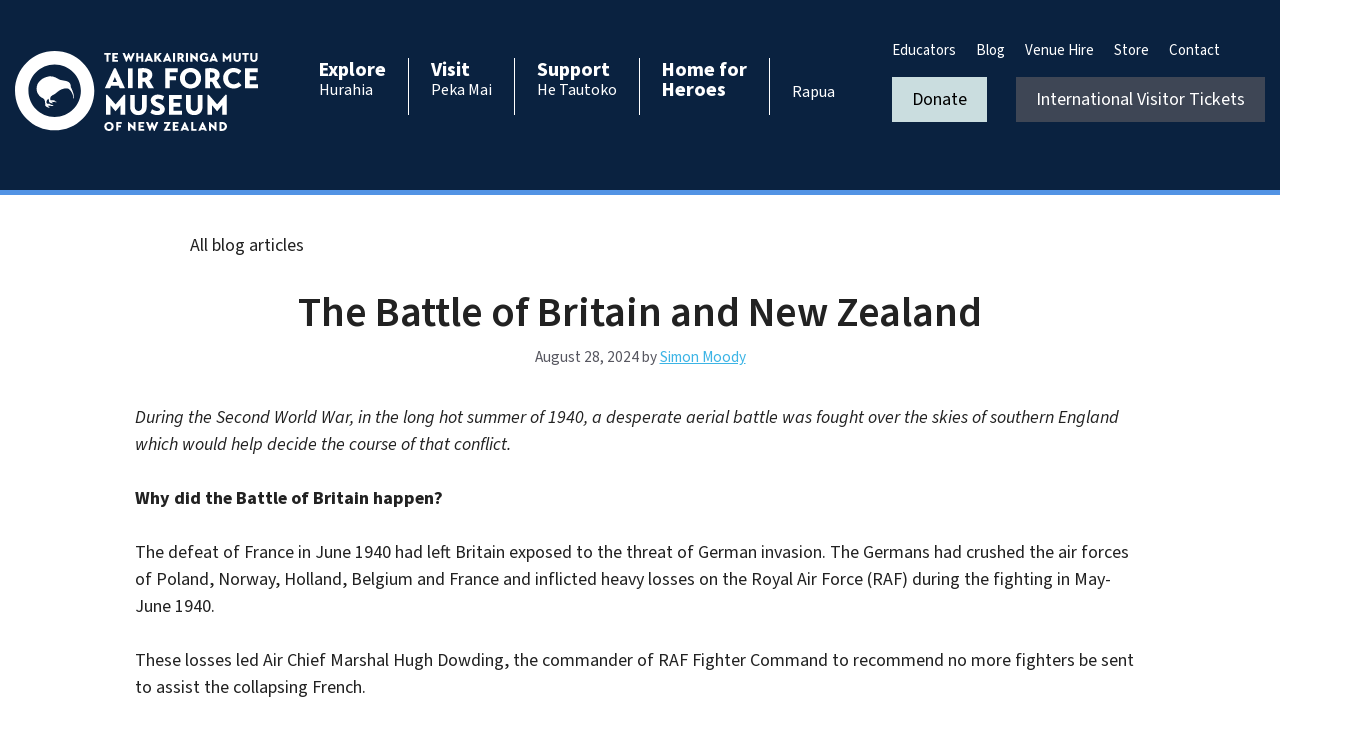

--- FILE ---
content_type: image/svg+xml
request_url: https://airforcemuseum.co.nz/wp-content/uploads/2024/03/Air_Force_Museum_of_New_Zealand_logo.svg
body_size: 3063
content:
<?xml version="1.0" encoding="UTF-8"?>
<!-- Generator: Adobe Illustrator 27.6.1, SVG Export Plug-In . SVG Version: 6.00 Build 0)  -->
<svg xmlns="http://www.w3.org/2000/svg" xmlns:xlink="http://www.w3.org/1999/xlink" version="1.1" id="Layer_1" x="0px" y="0px" width="243.072px" height="80px" viewBox="0 0 243.072 80" style="enable-background:new 0 0 243.072 80;" xml:space="preserve">
<style type="text/css">
	.st0{fill:#FFFFFF;}
</style>
<g>
	<g>
		<path class="st0" d="M95.892,3.745h-2.323v7.021h-2.061V3.745h-2.311V1.996h6.696V3.745z"></path>
		<path class="st0" d="M103.104,9.017v1.749h-5.759v-8.77h5.659v1.749h-3.598V5.47h2.973v1.749h-2.973v1.799H103.104z"></path>
		<path class="st0" d="M119.854,1.996l-3.623,8.845h-0.762l-1.848-4.51l-1.812,4.51h-0.761l-3.511-8.845h2.261l1.749,4.26    l1.786-4.335h0.662l1.862,4.41l1.873-4.335H119.854z"></path>
		<path class="st0" d="M126.226,7.219h-2.999v3.548h-2.061v-8.77h2.061V5.47h2.999V1.996h2.061v8.77h-2.061V7.219z"></path>
		<path class="st0" d="M129.395,10.767l4.098-8.845h0.724l4.061,8.845h-2.287l-0.487-1.062h-3.31l-0.487,1.062H129.395z     M132.93,8.006h1.825l-0.912-2.149L132.93,8.006z"></path>
		<path class="st0" d="M139.392,1.996h2.074v3.723l2.886-3.723h2.436l-3.198,4.148l3.373,4.623h-2.661l-2.835-3.948v3.948h-2.074    V1.996z"></path>
		<path class="st0" d="M147.821,10.767l4.098-8.845h0.724l4.061,8.845h-2.287l-0.487-1.062h-3.31l-0.487,1.062H147.821z     M151.357,8.006h1.825l-0.912-2.149L151.357,8.006z"></path>
		<path class="st0" d="M158.067,1.996h2.061v8.77h-2.061V1.996z"></path>
		<path class="st0" d="M167.462,7.331l2.086,3.435h-2.499l-1.587-2.849c-0.3,0.025-0.599,0.025-0.936,0.025v2.824h-2.061V2.084    c4.372-0.75,6.384,0.587,6.384,2.823C168.849,6.019,168.149,6.931,167.462,7.331z M164.527,6.156    c1.636,0.125,2.198-0.424,2.198-1.287c0-0.75-0.712-1.287-2.198-1.075V6.156z"></path>
		<path class="st0" d="M171.004,1.996h2.061v8.77h-2.061V1.996z"></path>
		<path class="st0" d="M182.922,1.996v8.77l-0.462,0.125l-5.022-4.61v4.485h-2.037V1.984l0.487-0.113l4.997,4.585v-4.46H182.922z"></path>
		<path class="st0" d="M193.37,9.305c-1.149,1.249-2.287,1.636-3.798,1.636c-2.923,0-4.822-1.998-4.822-4.61    c0-2.711,2.249-4.51,4.647-4.51c1.836,0,2.849,0.737,3.486,1.349l-1.287,1.487c-0.288-0.325-0.937-0.987-2.112-0.987    c-1.423,0-2.523,1.174-2.523,2.611c0,1.724,1.074,2.798,2.711,2.798c0.587,0,1.374-0.262,1.699-0.599V7.593h-1.324V5.856h3.311    L193.37,9.305z"></path>
		<path class="st0" d="M194.196,10.767l4.098-8.845h0.724l4.061,8.845h-2.287l-0.487-1.062h-3.31l-0.487,1.062H194.196z     M197.731,8.006h1.825l-0.912-2.149L197.731,8.006z"></path>
		<path class="st0" d="M207.822,10.767v-8.77l0.537-0.125l3.748,4.298l3.724-4.298l0.537,0.125v8.77h-2.037V6.544l-2.161,2.623    h-0.138l-2.162-2.561v4.16H207.822z"></path>
		<path class="st0" d="M218.545,1.996h2.061v5.309c0,1.062,0.725,1.8,1.612,1.8c0.887,0,1.599-0.737,1.599-1.8V1.996h2.061v5.335    c0,1.911-1.224,3.61-3.673,3.61c-2.436,0-3.661-1.699-3.661-3.61V1.996z"></path>
		<path class="st0" d="M233.932,3.745h-2.324v7.021h-2.061V3.745h-2.312V1.996h6.696V3.745z"></path>
		<path class="st0" d="M235.29,1.996h2.061v5.309c0,1.062,0.725,1.8,1.612,1.8c0.887,0,1.599-0.737,1.599-1.8V1.996h2.061v5.335    c0,1.911-1.224,3.61-3.673,3.61c-2.436,0-3.661-1.699-3.661-3.61V1.996z"></path>
		<path class="st0" d="M89.87,37.119l9.242-19.948h1.635l9.156,19.948h-5.156l-1.099-2.395h-7.467l-1.099,2.395H89.87z     M97.844,30.892h4.114l-2.057-4.846L97.844,30.892z"></path>
		<path class="st0" d="M113.027,17.341h4.648v19.779h-4.648V17.341z"></path>
		<path class="st0" d="M134.269,29.371l4.705,7.748h-5.635l-3.578-6.424c-0.676,0.056-1.352,0.056-2.114,0.056v6.368h-4.648V17.538    c9.861-1.691,14.397,1.324,14.397,6.367C137.396,26.413,135.818,28.47,134.269,29.371z M127.647,26.722    c3.692,0.282,4.959-0.958,4.959-2.902c0-1.691-1.605-2.902-4.959-2.423V26.722z"></path>
		<path class="st0" d="M150.211,37.119V17.341h12.481v3.944h-7.833v3.889h6.143v3.945h-6.143v8.002H150.211z"></path>
		<path class="st0" d="M175.565,16.946c6.227,0,10.622,4.678,10.622,10.284c0,5.578-4.395,10.283-10.622,10.283    c-6.255,0-10.594-4.705-10.594-10.283C164.971,21.623,169.31,16.946,175.565,16.946z M175.565,33.259    c2.846,0,5.635-2.197,5.635-6.029s-2.789-6.114-5.635-6.114c-2.874,0-5.607,2.282-5.607,6.114S172.691,33.259,175.565,33.259z"></path>
		<path class="st0" d="M201.589,29.371l4.705,7.748h-5.635l-3.578-6.424c-0.676,0.056-1.352,0.056-2.113,0.056v6.368h-4.649V17.538    c9.862-1.691,14.397,1.324,14.397,6.367C204.716,26.413,203.138,28.47,201.589,29.371z M194.968,26.722    c3.691,0.282,4.959-0.958,4.959-2.902c0-1.691-1.606-2.902-4.959-2.423V26.722z"></path>
		<path class="st0" d="M226.521,34.132c-1.1,1.297-3.494,3.381-7.889,3.381c-5.776,0-10.454-4.339-10.454-10.369    c0-6.254,5.213-10.199,10.622-10.199c4.227,0,6.621,1.944,7.721,3.043l-2.846,3.353c-0.508-0.535-2.141-2.226-4.79-2.226    c-3.324,0-5.719,2.705-5.719,6.002c0,3.183,1.973,6.142,5.805,6.142c2.197,0,4.085-1.352,4.705-2.141L226.521,34.132z"></path>
		<path class="st0" d="M243.072,33.175v3.945h-12.988V17.341h12.763v3.944h-8.115v3.889h6.706v3.945h-6.706v4.057H243.072z"></path>
		<path class="st0" d="M90.934,63.71V43.931l1.211-0.282l8.453,9.692l8.396-9.692l1.212,0.282V63.71h-4.593v-9.524l-4.874,5.917    h-0.311l-4.874-5.776v9.383H90.934z"></path>
		<path class="st0" d="M115.179,43.931h4.649v11.974c0,2.395,1.635,4.057,3.635,4.057c2,0,3.606-1.662,3.606-4.057V43.931h4.649    v12.031c0,4.31-2.762,8.142-8.284,8.142c-5.494,0-8.256-3.832-8.256-8.142V43.931z"></path>
		<path class="st0" d="M147.69,49.143c-1.183-0.676-3.043-1.38-4.367-1.38c-1.549,0-2.846,0.563-2.846,1.634    s1.381,1.691,3.409,2.479c4.903,1.944,5.973,4.198,5.917,6.508c-0.085,3.606-3.409,5.748-7.495,5.719    c-2.873-0.028-5.607-1.352-6.875-2.394l1.691-3.578c1.099,0.788,3.1,1.831,4.875,1.831c1.324,0,3.127-0.281,3.127-1.549    c0-1.324-2.451-1.944-4.48-2.902c-2.93-1.381-4.846-3.184-4.846-6.114c0-3.015,2.648-5.86,7.1-5.86    c2.508,0,5.325,1.211,6.283,1.719L147.69,49.143z"></path>
		<path class="st0" d="M167.006,59.765v3.945h-12.988V43.931h12.763v3.944h-8.115v3.889h6.706v3.945h-6.706v4.057H167.006z"></path>
		<path class="st0" d="M171.043,43.931h4.649v11.974c0,2.395,1.635,4.057,3.635,4.057s3.606-1.662,3.606-4.057V43.931h4.649v12.031    c0,4.31-2.762,8.142-8.284,8.142c-5.494,0-8.256-3.832-8.256-8.142V43.931z"></path>
		<path class="st0" d="M192.543,63.71V43.931l1.211-0.282l8.453,9.692l8.397-9.692l1.211,0.282V63.71h-4.592v-9.524l-4.875,5.917    h-0.31l-4.875-5.776v9.383H192.543z"></path>
		<path class="st0" d="M94.018,70.88c2.761,0,4.71,2.074,4.71,4.56c0,2.473-1.949,4.56-4.71,4.56c-2.774,0-4.698-2.086-4.698-4.56    C89.32,72.954,91.244,70.88,94.018,70.88z M94.018,78.113c1.262,0,2.498-0.974,2.498-2.673c0-1.699-1.236-2.711-2.498-2.711    c-1.274,0-2.487,1.012-2.487,2.711C91.532,77.139,92.744,78.113,94.018,78.113z"></path>
		<path class="st0" d="M101.159,79.825v-8.77h5.535v1.749h-3.473v1.724h2.723v1.749h-2.723v3.548H101.159z"></path>
		<path class="st0" d="M120.645,71.055v8.77l-0.462,0.125l-5.023-4.61v4.485h-2.036v-8.783l0.487-0.113l4.997,4.585v-4.46H120.645z"></path>
		<path class="st0" d="M129.323,78.076v1.749h-5.759v-8.77h5.66v1.749h-3.598v1.724h2.974v1.749h-2.974v1.799H129.323z"></path>
		<path class="st0" d="M143.35,71.055l-3.622,8.845h-0.762l-1.849-4.51l-1.811,4.51h-0.762l-3.511-8.845h2.261l1.749,4.26    l1.786-4.335h0.663l1.861,4.41l1.874-4.335H143.35z"></path>
		<path class="st0" d="M155.451,79.825h-6.647l-0.15-0.288l3.86-6.746h-3.398v-1.737h6.434l0.138,0.275l-3.76,6.746h3.523V79.825z"></path>
		<path class="st0" d="M163.634,78.076v1.749h-5.759v-8.77h5.66v1.749h-3.598v1.724h2.974v1.749h-2.974v1.799H163.634z"></path>
		<path class="st0" d="M165.393,79.825l4.098-8.845h0.724l4.061,8.845h-2.287l-0.487-1.062h-3.31l-0.487,1.062H165.393z     M168.928,77.064h1.825l-0.912-2.149L168.928,77.064z"></path>
		<path class="st0" d="M181.624,79.825h-5.422v-8.77h2.061v7.021h3.361V79.825z"></path>
		<path class="st0" d="M183.258,79.825l4.098-8.845h0.724l4.061,8.845h-2.287l-0.487-1.062h-3.31l-0.487,1.062H183.258z     M186.793,77.064h1.825l-0.912-2.149L186.793,77.064z"></path>
		<path class="st0" d="M201.587,71.055v8.77l-0.462,0.125l-5.023-4.61v4.485h-2.036v-8.783l0.487-0.113l4.997,4.585v-4.46H201.587z"></path>
		<path class="st0" d="M204.506,71.118c5.934-0.962,7.508,2.036,7.508,4.309c0,2.224-1.574,5.16-7.508,4.398V71.118z M206.58,77.963    c1.249,0.088,3.248-0.35,3.248-2.561c0-1.824-1.386-2.723-3.248-2.536V77.963z"></path>
	</g>
	<path class="st0" d="M39.667,0C17.794,0,0,17.794,0,39.665c0,21.872,17.794,39.667,39.667,39.667s39.667-17.795,39.667-39.667   C79.334,17.794,61.54,0,39.667,0z M39.668,65.902c-14.467,0-26.238-11.77-26.238-26.237c0-14.466,11.771-26.234,26.238-26.234   c14.466,0,26.234,11.768,26.234,26.234C65.902,54.133,54.134,65.902,39.668,65.902z"></path>
	<path class="st0" d="M57.262,39.182c-1.004-2.422-1.486-3.218-1.486-3.218c0.08-1.999-0.44-4.621-3.857-5.716   c-3.418-1.096-6.038-0.832-7.823-1.846c-1.785-1.015-5.679-3.924-10.837-2.875c-5.635,1.145-10.528,4.904-11.461,9.981   c-0.521,2.816-0.213,5.622,1.787,8.181c1.292,1.847,2.561,2.586,3.637,3.172c0.378,0.24,0.781,0.475,1.206,0.706   c0.129,0.09,0.255,0.186,0.373,0.289c1.67,1.47,1.243,5.63,1.516,6.783c0.272,1.152,4.143,2.438,4.308,2.053   c0.116-0.27-1.056-1.231-1.769-1.782c-0.106-0.133,0.091-0.27,0.407-0.309c1.606,0.15,4.745,0.438,5.03,0.438   c0.384,0-0.045-0.846-1.43-1.102c-0.844-0.155-1.44-0.245-2.119-0.353c-0.006-0.002-0.011-0.004-0.018-0.006   c-0.111-0.022-0.13-0.059-0.099-0.086c0.612-0.077,1.544-0.156,1.105-0.457c-0.647-0.444-3.494,0.187-4.069-0.864   c-0.01-0.055-0.017-0.112-0.023-0.171c-0.098-0.958-0.172-2.3,0.652-3.273c0.299-0.351,0.708-0.736,1.154-1.135   c0.414,1.255,0.587,2.623,0.681,3.24c0.179,1.153,3.753,1.708,3.825,1.304c0.043-0.24-0.692-0.71-1.292-1.05   c-0.007-0.015-0.018-0.031-0.038-0.052c-0.235-0.236-0.12-0.26,0.145-0.263c1.446,0.148,4.242,0.43,4.526,0.43   c0.385,0,0.25-0.612-1.113-0.868c-0.679-0.128-1.046-0.227-1.43-0.333c0,0,0-0.001-0.001-0.001   c-0.112-0.043-0.143-0.073-0.077-0.109c0.632-0.117,1.596-0.32,1.52-0.459c-0.265-0.479-3.516-0.198-4.348-0.119   c-0.335-0.141-0.503-0.359-0.623-0.838c-0.172-0.692,0.062-2.193,0.712-3.119c0.802-0.643,1.899-1.32,3.182-1.977   c2.109-1.081,4.676-3.961,6.939-4.819c1.894-0.718,3.538-1.297,5.182-1.206c1.171,0.064,2.188,0.202,3.022,0.896   c1.944,1.621,3.884,4.753,4.408,9.885C58.665,48.131,59.842,45.394,57.262,39.182"></path>
</g>
</svg>
